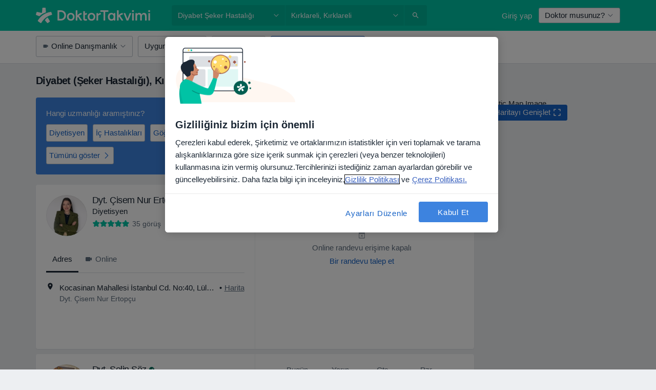

--- FILE ---
content_type: text/javascript; charset=utf-8
request_url: https://platform.docplanner.com/js/FacilityCalendarComponent-chunk-ab4447a2.js
body_size: 2481
content:
"use strict";(self.webpackChunkmonolith_app=self.webpackChunkmonolith_app||[]).push([[56343],{66153:function(I,f,e){e.d(f,{A:function(){return p}});var l=e(20619),c=e(12064);class p{static fetchDoctorServiceSlots({doctorId:r,addressId:s,startDate:n,endDate:i,addressServiceId:d,filters:a}){const u=n.format(l.tZ),y=i.format(l.tZ);return(0,c.A)({url:`/api/v3/doctors/${r}/addresses/${s}/slots`,method:"get",params:{start:u,end:y,address_service_id:d,with:["address.nearest_slot_after_end","slot.doctor_id","slot.address_id","slot.with_booked","slot.calendar_status"],filters:a||{}}})}static fetchDoctorAddressSlots({doctorId:r,addressId:s,startDate:n,endDate:i,filters:d,preferredAddressServiceId:a,includingSaasOnlyCalendar:u=!1,withBookedSlots:y=!0}){const g=n.format(l.tZ),P=i.format(l.tZ);return(0,c.A)({url:`/api/v3/doctors/${r}/addresses/${s}/slots`,method:"get",params:{start:g,end:P,with:["address.nearest_slot_after_end","slots.address_state","slot.doctor_id","slot.address_id",...y?["slot.with_booked"]:[]],filters:d||{},preferredAddressServiceId:a,includingSaasOnlyCalendar:u}})}static fetchDoctorAddressDailyAvailability({doctorId:r,addressId:s,startDate:n,endDate:i,filters:d,preferredAddressServiceId:a,includingSaasOnlyCalendar:u=!1}){const y=n.format(l.tZ),g=i.format(l.tZ);return(0,c.A)({url:`/api/v3/availability/doctors/${r}/addresses/${s}/daily-availability`,method:"get",params:{start:y,end:g,filters:d||{},preferredAddressServiceId:a,includingSaasOnlyCalendar:u}})}static moveDoctorVisit({addressId:r,doctorId:s,bookingId:n,serviceId:i,startDate:d}){const a={start:d,address_id:r.toString(),address_service_id:i};return(0,c.A)({url:`/api/v3/doctors/${s}/addresses/${r}/bookings/${n}/move`,method:"post",data:a})}static fetchFacilitySlots(r,s,n,i,d,a){const u=["facility_address.nearest_slot_after_end","links.book.patient","slot.doctor_id","slot.address_id"];return(0,c.A)({url:`/api/v3/facilities/${r}/addresses/${s}/slots`,method:"get",params:{with:u,filters:d||{},start:n,end:i,includingSaasOnlyCalendars:a}})}static fetchFacilityDailyAvailability(r,s,n,i,d,a){return(0,c.A)({url:`/api/v3/availability/facilities/${r}/addresses/${s}/daily-availability`,method:"get",params:{filters:d||{},start:n,end:i,includingSaasOnlyCalendars:a}})}}},1105:function(I,f,e){e.d(f,{A:function(){return l}});function l(c,p){return c.filter((A,r,s)=>s.map(i=>i[p]).indexOf(A[p])===r)}},4526:function(I,f,e){var l=e(69130);f.A={computed:{appConfig(){return this.$config.getAppConfig()},requestQueryFilters(){const{REQUEST_QUERY_FILTERS:c}=this.appConfig;return(0,l.A)(c)},requestQueryPhrase(){return this.appConfig.REQUEST_QUERY_PHRASE},requestQueryLocation(){return this.appConfig.REQUEST_QUERY_LOCATION},requestQueryPage(){return this.appConfig.REQUEST_QUERY_PAGE},requestQuerySearchPath(){return this.appConfig.SEARCH_PATH},requestQuerySorter(){return this.appConfig.ACTIVE_SORTER}}}},33416:function(I,f){f.A={CALENDAR_ENABLED:"commercial-calendar-enabled",PHONE_AVAILABLE:"commercial-calendar-missing-but-phone-available",CALENDAR_IN_OTHER_LOCATION:"calendar-in-other-location",CALENDAR_MISSING:"missing-calendar",FACILITY_CALENDAR:"facility-calendar"}},17915:function(I,f,e){e.r(f),e.d(f,{default:function(){return b}});var l=function(){var t=this,m=t._self._c;return t.addressIsVisible?m("div",[m("calendar-wrapper",{attrs:{"address-id":t.addressId,"address-state":t.addressState,"calendar-slots-items":t.calendarSlotsItems,"calendar-state":t.calendarState,"ga-category":"NS Facility Card","ga4-tracking-entity-type":t.ga4TrackingEntityType,"ga4-tracking-search-item-type":t.ga4TrackingSearchItemType,"is-loading-soonest-available-period":t.isLoadingSoonestAvailablePeriod,"is-loading-status":t.isLoadingStatus,"is-online-only":t.isOnlineOnly,"nearest-slot":t.nearestSlot,period:t.period,"redirect-url":t.redirectURL,"result-id":t.resultId,"rows-value":t.initialRowsValue,"show-all-slots":t.showAllSlots},on:{"load-more-slots":t.loadCalendarSlots}})],1):t._e()},c=[],p=e(2620),A=e(58673),r=e(74353),s=e.n(r),n=e(66153),i=e(44332),d=e(82374),a=e(20619),u=e(23797),y=e(1105),g=e(4526),P=e(33416),F=(o,t,m)=>new Promise((D,S)=>{var T=h=>{try{v(m.next(h))}catch(E){S(E)}},C=h=>{try{v(m.throw(h))}catch(E){S(E)}},v=h=>h.done?D(h.value):Promise.resolve(h.value).then(T,C);v((m=m.apply(o,t)).next())}),N={name:"FacilityCalendar",components:{CalendarWrapper:()=>Promise.all([e.e(84121),e.e(94288),e.e(67679)]).then(e.bind(e,91719))},mixins:[g.A],props:{addressId:{required:!0,type:String},resultId:{required:!0,type:String},url:{required:!1,type:String,default:""},initialRowsValue:{required:!1,type:Number,default:4},addressIsVisible:{required:!1,type:Boolean,default:!1},showAllSlots:{required:!1,type:Boolean,default:!1},isOnlineOnly:{required:!1,type:Boolean,default:!1},ga4TrackingSearchItemType:{required:!1,type:String,default:""},ga4TrackingEntityType:{required:!1,type:String,default:""}},data:()=>({period:{startDate:s()().startOf(a.KB),endDate:s()().endOf(a.KB).add(u.zO,a.KB)},calendarSlotsItems:[],nearestSlot:"",slotsLoaded:!1,addressState:P.A.FACILITY_CALENDAR,isLoadingSoonestAvailablePeriod:!1}),computed:{calendarState(){return this.calendarSlotsItems.length>0||this.nearestSlot!==""?p.Dt.available:p.Dt.off},redirectURL(){const{requestQueryFilters:o}=this;let t=`${this.url}#address-id=[${this.addressId}]`;return o&&Object.keys(o).includes("specializations")&&(t+=`&specialization-id=[${o.specializations}]`),t},isLoadingStatus(){return!this.slotsLoaded},isGermany(){return this.$config.getLocale()==="de"},activeInsuranceType(){return this.requestQueryFilters.insurance_types&&this.requestQueryFilters.insurance_types[0]},insuranceProviderId(){return{[u.cu.GOVERNMENT]:1,[u.cu.GOVERNMENT_SELF_PAYER]:1,[u.cu.PRIVATE]:2}[this.activeInsuranceType]}},watch:{addressIsVisible:{immediate:!0,handler(o){o===!0&&!this.slotsLoaded&&this.loadCalendarSlots()}}},methods:{loadCalendarSlots(o){return F(this,null,function*(){this.calendarSlotsItems.length===0&&this.calendarState===p.Dt.available&&(this.isLoadingSoonestAvailablePeriod=!0);const{resultId:t,addressId:m,requestQueryFilters:D}=this;o&&(this.period=o);const{insurances:S}=D,T=S&&S.length===1?S[0]:void 0,C=this.isGermany?this.insuranceProviderId:T,v=new URLSearchParams;v.append(a.Ll,t),C!==void 0&&v.append(a.$$,C);const h=(0,A.Y)(this.period.startDate,a.tZ),E=(0,A.Y)(this.period.endDate,a.tZ);try{const{items:O,embedded:{nearestSlotAfterDate:L}}=yield n.A.fetchFacilitySlots(t,m,h,E,D),$=(0,y.A)(O,"start").map(R=>({booked:!1,start:R.start,link:`${R.bookingUrl}?${v.toString()}`,doctorId:R.doctorId,addressId:R.addressId}));this.calendarSlotsItems=this.calendarSlotsItems.concat($),L&&L.start&&(this.nearestSlot=L.start),L||(this.nearestSlot="",this.period.endDate=this.getLastSlotDate($))}catch(O){(0,d.A)(O,.1)}finally{this.slotsLoaded=!0,this.isLoadingSoonestAvailablePeriod=!1,(0,i.A)("CALENDAR_RENDERED",document)}})},getLastSlotDate(o){const t=o.at(-1);return t?s()(t.start).endOf(a.KB):""}}},_=N,Q=e(14486),U=(0,Q.A)(_,l,c,!1,null,null,null),b=U.exports}}]);
